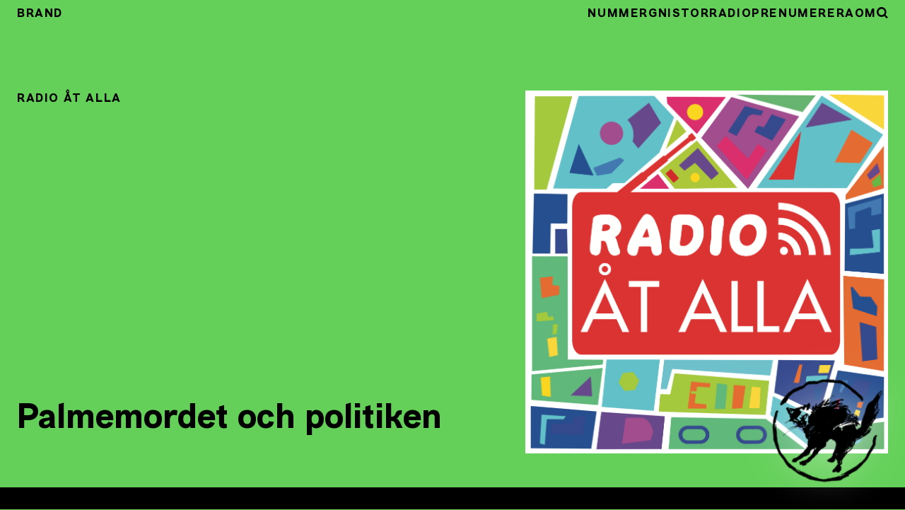

--- FILE ---
content_type: text/html; charset=UTF-8
request_url: https://tidningenbrand.se/2020/04/27/palmemordet-och-politiken/
body_size: 9730
content:

<!DOCTYPE html>
<html lang="lang="sv-SE" prefix="og: http://ogp.me/ns# fb: http://ogp.me/ns/fb#"" >
	<head>
		<meta charset="UTF-8">
		<meta name="viewport" content="width=device-width, initial-scale=1">
		<meta name="theme-color" content="var(--color-primary)">
		<script>(function(a,b){a[b]=a[b].replace('no-js','has-js')}(document.documentElement,'className'))</script>
		<title>Palmemordet och politiken &#8211; Tidningen Brand</title>
<meta name='robots' content='max-image-preview:large' />
<link rel='dns-prefetch' href='//plausible.io' />
<link rel="alternate" type="application/rss+xml" title="Tidningen Brand &raquo; Webbflöde" href="https://tidningenbrand.se/feed/" />
<link rel="alternate" type="application/rss+xml" title="Tidningen Brand &raquo; Kommentarsflöde" href="https://tidningenbrand.se/comments/feed/" />
<link rel="alternate" type="application/rss+xml" title="Tidningen Brand &raquo; Kommentarsflöde för Palmemordet och politiken" href="https://tidningenbrand.se/2020/04/27/palmemordet-och-politiken/feed/" />
<link rel="alternate" title="oEmbed (JSON)" type="application/json+oembed" href="https://tidningenbrand.se/wp-json/oembed/1.0/embed?url=https%3A%2F%2Ftidningenbrand.se%2F2020%2F04%2F27%2Fpalmemordet-och-politiken%2F" />
<link rel="alternate" title="oEmbed (XML)" type="text/xml+oembed" href="https://tidningenbrand.se/wp-json/oembed/1.0/embed?url=https%3A%2F%2Ftidningenbrand.se%2F2020%2F04%2F27%2Fpalmemordet-och-politiken%2F&#038;format=xml" />
<style id='wp-img-auto-sizes-contain-inline-css'>
img:is([sizes=auto i],[sizes^="auto," i]){contain-intrinsic-size:3000px 1500px}
/*# sourceURL=wp-img-auto-sizes-contain-inline-css */
</style>
<link rel='stylesheet' id='wpra-lightbox-css' href='https://tidningenbrand.se/wp-content/plugins/wp-rss-aggregator/core/css/jquery-colorbox.css?ver=1.4.33' media='all' />
<style id='wp-block-library-inline-css'>
:root{--wp-block-synced-color:#7a00df;--wp-block-synced-color--rgb:122,0,223;--wp-bound-block-color:var(--wp-block-synced-color);--wp-editor-canvas-background:#ddd;--wp-admin-theme-color:#007cba;--wp-admin-theme-color--rgb:0,124,186;--wp-admin-theme-color-darker-10:#006ba1;--wp-admin-theme-color-darker-10--rgb:0,107,160.5;--wp-admin-theme-color-darker-20:#005a87;--wp-admin-theme-color-darker-20--rgb:0,90,135;--wp-admin-border-width-focus:2px}@media (min-resolution:192dpi){:root{--wp-admin-border-width-focus:1.5px}}.wp-element-button{cursor:pointer}:root .has-very-light-gray-background-color{background-color:#eee}:root .has-very-dark-gray-background-color{background-color:#313131}:root .has-very-light-gray-color{color:#eee}:root .has-very-dark-gray-color{color:#313131}:root .has-vivid-green-cyan-to-vivid-cyan-blue-gradient-background{background:linear-gradient(135deg,#00d084,#0693e3)}:root .has-purple-crush-gradient-background{background:linear-gradient(135deg,#34e2e4,#4721fb 50%,#ab1dfe)}:root .has-hazy-dawn-gradient-background{background:linear-gradient(135deg,#faaca8,#dad0ec)}:root .has-subdued-olive-gradient-background{background:linear-gradient(135deg,#fafae1,#67a671)}:root .has-atomic-cream-gradient-background{background:linear-gradient(135deg,#fdd79a,#004a59)}:root .has-nightshade-gradient-background{background:linear-gradient(135deg,#330968,#31cdcf)}:root .has-midnight-gradient-background{background:linear-gradient(135deg,#020381,#2874fc)}:root{--wp--preset--font-size--normal:16px;--wp--preset--font-size--huge:42px}.has-regular-font-size{font-size:1em}.has-larger-font-size{font-size:2.625em}.has-normal-font-size{font-size:var(--wp--preset--font-size--normal)}.has-huge-font-size{font-size:var(--wp--preset--font-size--huge)}.has-text-align-center{text-align:center}.has-text-align-left{text-align:left}.has-text-align-right{text-align:right}.has-fit-text{white-space:nowrap!important}#end-resizable-editor-section{display:none}.aligncenter{clear:both}.items-justified-left{justify-content:flex-start}.items-justified-center{justify-content:center}.items-justified-right{justify-content:flex-end}.items-justified-space-between{justify-content:space-between}.screen-reader-text{border:0;clip-path:inset(50%);height:1px;margin:-1px;overflow:hidden;padding:0;position:absolute;width:1px;word-wrap:normal!important}.screen-reader-text:focus{background-color:#ddd;clip-path:none;color:#444;display:block;font-size:1em;height:auto;left:5px;line-height:normal;padding:15px 23px 14px;text-decoration:none;top:5px;width:auto;z-index:100000}html :where(.has-border-color){border-style:solid}html :where([style*=border-top-color]){border-top-style:solid}html :where([style*=border-right-color]){border-right-style:solid}html :where([style*=border-bottom-color]){border-bottom-style:solid}html :where([style*=border-left-color]){border-left-style:solid}html :where([style*=border-width]){border-style:solid}html :where([style*=border-top-width]){border-top-style:solid}html :where([style*=border-right-width]){border-right-style:solid}html :where([style*=border-bottom-width]){border-bottom-style:solid}html :where([style*=border-left-width]){border-left-style:solid}html :where(img[class*=wp-image-]){height:auto;max-width:100%}:where(figure){margin:0 0 1em}html :where(.is-position-sticky){--wp-admin--admin-bar--position-offset:var(--wp-admin--admin-bar--height,0px)}@media screen and (max-width:600px){html :where(.is-position-sticky){--wp-admin--admin-bar--position-offset:0px}}

/*# sourceURL=wp-block-library-inline-css */
</style><style id='global-styles-inline-css'>
:root{--wp--preset--aspect-ratio--square: 1;--wp--preset--aspect-ratio--4-3: 4/3;--wp--preset--aspect-ratio--3-4: 3/4;--wp--preset--aspect-ratio--3-2: 3/2;--wp--preset--aspect-ratio--2-3: 2/3;--wp--preset--aspect-ratio--16-9: 16/9;--wp--preset--aspect-ratio--9-16: 9/16;--wp--preset--color--black: #000000;--wp--preset--color--cyan-bluish-gray: #abb8c3;--wp--preset--color--white: #ffffff;--wp--preset--color--pale-pink: #f78da7;--wp--preset--color--vivid-red: #cf2e2e;--wp--preset--color--luminous-vivid-orange: #ff6900;--wp--preset--color--luminous-vivid-amber: #fcb900;--wp--preset--color--light-green-cyan: #7bdcb5;--wp--preset--color--vivid-green-cyan: #00d084;--wp--preset--color--pale-cyan-blue: #8ed1fc;--wp--preset--color--vivid-cyan-blue: #0693e3;--wp--preset--color--vivid-purple: #9b51e0;--wp--preset--gradient--vivid-cyan-blue-to-vivid-purple: linear-gradient(135deg,rgb(6,147,227) 0%,rgb(155,81,224) 100%);--wp--preset--gradient--light-green-cyan-to-vivid-green-cyan: linear-gradient(135deg,rgb(122,220,180) 0%,rgb(0,208,130) 100%);--wp--preset--gradient--luminous-vivid-amber-to-luminous-vivid-orange: linear-gradient(135deg,rgb(252,185,0) 0%,rgb(255,105,0) 100%);--wp--preset--gradient--luminous-vivid-orange-to-vivid-red: linear-gradient(135deg,rgb(255,105,0) 0%,rgb(207,46,46) 100%);--wp--preset--gradient--very-light-gray-to-cyan-bluish-gray: linear-gradient(135deg,rgb(238,238,238) 0%,rgb(169,184,195) 100%);--wp--preset--gradient--cool-to-warm-spectrum: linear-gradient(135deg,rgb(74,234,220) 0%,rgb(151,120,209) 20%,rgb(207,42,186) 40%,rgb(238,44,130) 60%,rgb(251,105,98) 80%,rgb(254,248,76) 100%);--wp--preset--gradient--blush-light-purple: linear-gradient(135deg,rgb(255,206,236) 0%,rgb(152,150,240) 100%);--wp--preset--gradient--blush-bordeaux: linear-gradient(135deg,rgb(254,205,165) 0%,rgb(254,45,45) 50%,rgb(107,0,62) 100%);--wp--preset--gradient--luminous-dusk: linear-gradient(135deg,rgb(255,203,112) 0%,rgb(199,81,192) 50%,rgb(65,88,208) 100%);--wp--preset--gradient--pale-ocean: linear-gradient(135deg,rgb(255,245,203) 0%,rgb(182,227,212) 50%,rgb(51,167,181) 100%);--wp--preset--gradient--electric-grass: linear-gradient(135deg,rgb(202,248,128) 0%,rgb(113,206,126) 100%);--wp--preset--gradient--midnight: linear-gradient(135deg,rgb(2,3,129) 0%,rgb(40,116,252) 100%);--wp--preset--font-size--small: 13px;--wp--preset--font-size--medium: 20px;--wp--preset--font-size--large: 36px;--wp--preset--font-size--x-large: 42px;--wp--preset--spacing--20: 0.44rem;--wp--preset--spacing--30: 0.67rem;--wp--preset--spacing--40: 1rem;--wp--preset--spacing--50: 1.5rem;--wp--preset--spacing--60: 2.25rem;--wp--preset--spacing--70: 3.38rem;--wp--preset--spacing--80: 5.06rem;--wp--preset--shadow--natural: 6px 6px 9px rgba(0, 0, 0, 0.2);--wp--preset--shadow--deep: 12px 12px 50px rgba(0, 0, 0, 0.4);--wp--preset--shadow--sharp: 6px 6px 0px rgba(0, 0, 0, 0.2);--wp--preset--shadow--outlined: 6px 6px 0px -3px rgb(255, 255, 255), 6px 6px rgb(0, 0, 0);--wp--preset--shadow--crisp: 6px 6px 0px rgb(0, 0, 0);}:where(.is-layout-flex){gap: 0.5em;}:where(.is-layout-grid){gap: 0.5em;}body .is-layout-flex{display: flex;}.is-layout-flex{flex-wrap: wrap;align-items: center;}.is-layout-flex > :is(*, div){margin: 0;}body .is-layout-grid{display: grid;}.is-layout-grid > :is(*, div){margin: 0;}:where(.wp-block-columns.is-layout-flex){gap: 2em;}:where(.wp-block-columns.is-layout-grid){gap: 2em;}:where(.wp-block-post-template.is-layout-flex){gap: 1.25em;}:where(.wp-block-post-template.is-layout-grid){gap: 1.25em;}.has-black-color{color: var(--wp--preset--color--black) !important;}.has-cyan-bluish-gray-color{color: var(--wp--preset--color--cyan-bluish-gray) !important;}.has-white-color{color: var(--wp--preset--color--white) !important;}.has-pale-pink-color{color: var(--wp--preset--color--pale-pink) !important;}.has-vivid-red-color{color: var(--wp--preset--color--vivid-red) !important;}.has-luminous-vivid-orange-color{color: var(--wp--preset--color--luminous-vivid-orange) !important;}.has-luminous-vivid-amber-color{color: var(--wp--preset--color--luminous-vivid-amber) !important;}.has-light-green-cyan-color{color: var(--wp--preset--color--light-green-cyan) !important;}.has-vivid-green-cyan-color{color: var(--wp--preset--color--vivid-green-cyan) !important;}.has-pale-cyan-blue-color{color: var(--wp--preset--color--pale-cyan-blue) !important;}.has-vivid-cyan-blue-color{color: var(--wp--preset--color--vivid-cyan-blue) !important;}.has-vivid-purple-color{color: var(--wp--preset--color--vivid-purple) !important;}.has-black-background-color{background-color: var(--wp--preset--color--black) !important;}.has-cyan-bluish-gray-background-color{background-color: var(--wp--preset--color--cyan-bluish-gray) !important;}.has-white-background-color{background-color: var(--wp--preset--color--white) !important;}.has-pale-pink-background-color{background-color: var(--wp--preset--color--pale-pink) !important;}.has-vivid-red-background-color{background-color: var(--wp--preset--color--vivid-red) !important;}.has-luminous-vivid-orange-background-color{background-color: var(--wp--preset--color--luminous-vivid-orange) !important;}.has-luminous-vivid-amber-background-color{background-color: var(--wp--preset--color--luminous-vivid-amber) !important;}.has-light-green-cyan-background-color{background-color: var(--wp--preset--color--light-green-cyan) !important;}.has-vivid-green-cyan-background-color{background-color: var(--wp--preset--color--vivid-green-cyan) !important;}.has-pale-cyan-blue-background-color{background-color: var(--wp--preset--color--pale-cyan-blue) !important;}.has-vivid-cyan-blue-background-color{background-color: var(--wp--preset--color--vivid-cyan-blue) !important;}.has-vivid-purple-background-color{background-color: var(--wp--preset--color--vivid-purple) !important;}.has-black-border-color{border-color: var(--wp--preset--color--black) !important;}.has-cyan-bluish-gray-border-color{border-color: var(--wp--preset--color--cyan-bluish-gray) !important;}.has-white-border-color{border-color: var(--wp--preset--color--white) !important;}.has-pale-pink-border-color{border-color: var(--wp--preset--color--pale-pink) !important;}.has-vivid-red-border-color{border-color: var(--wp--preset--color--vivid-red) !important;}.has-luminous-vivid-orange-border-color{border-color: var(--wp--preset--color--luminous-vivid-orange) !important;}.has-luminous-vivid-amber-border-color{border-color: var(--wp--preset--color--luminous-vivid-amber) !important;}.has-light-green-cyan-border-color{border-color: var(--wp--preset--color--light-green-cyan) !important;}.has-vivid-green-cyan-border-color{border-color: var(--wp--preset--color--vivid-green-cyan) !important;}.has-pale-cyan-blue-border-color{border-color: var(--wp--preset--color--pale-cyan-blue) !important;}.has-vivid-cyan-blue-border-color{border-color: var(--wp--preset--color--vivid-cyan-blue) !important;}.has-vivid-purple-border-color{border-color: var(--wp--preset--color--vivid-purple) !important;}.has-vivid-cyan-blue-to-vivid-purple-gradient-background{background: var(--wp--preset--gradient--vivid-cyan-blue-to-vivid-purple) !important;}.has-light-green-cyan-to-vivid-green-cyan-gradient-background{background: var(--wp--preset--gradient--light-green-cyan-to-vivid-green-cyan) !important;}.has-luminous-vivid-amber-to-luminous-vivid-orange-gradient-background{background: var(--wp--preset--gradient--luminous-vivid-amber-to-luminous-vivid-orange) !important;}.has-luminous-vivid-orange-to-vivid-red-gradient-background{background: var(--wp--preset--gradient--luminous-vivid-orange-to-vivid-red) !important;}.has-very-light-gray-to-cyan-bluish-gray-gradient-background{background: var(--wp--preset--gradient--very-light-gray-to-cyan-bluish-gray) !important;}.has-cool-to-warm-spectrum-gradient-background{background: var(--wp--preset--gradient--cool-to-warm-spectrum) !important;}.has-blush-light-purple-gradient-background{background: var(--wp--preset--gradient--blush-light-purple) !important;}.has-blush-bordeaux-gradient-background{background: var(--wp--preset--gradient--blush-bordeaux) !important;}.has-luminous-dusk-gradient-background{background: var(--wp--preset--gradient--luminous-dusk) !important;}.has-pale-ocean-gradient-background{background: var(--wp--preset--gradient--pale-ocean) !important;}.has-electric-grass-gradient-background{background: var(--wp--preset--gradient--electric-grass) !important;}.has-midnight-gradient-background{background: var(--wp--preset--gradient--midnight) !important;}.has-small-font-size{font-size: var(--wp--preset--font-size--small) !important;}.has-medium-font-size{font-size: var(--wp--preset--font-size--medium) !important;}.has-large-font-size{font-size: var(--wp--preset--font-size--large) !important;}.has-x-large-font-size{font-size: var(--wp--preset--font-size--x-large) !important;}
/*# sourceURL=global-styles-inline-css */
</style>

<style id='classic-theme-styles-inline-css'>
/*! This file is auto-generated */
.wp-block-button__link{color:#fff;background-color:#32373c;border-radius:9999px;box-shadow:none;text-decoration:none;padding:calc(.667em + 2px) calc(1.333em + 2px);font-size:1.125em}.wp-block-file__button{background:#32373c;color:#fff;text-decoration:none}
/*# sourceURL=/wp-includes/css/classic-themes.min.css */
</style>
<link rel='stylesheet' id='brand-css' href='https://tidningenbrand.se/wp-content/themes/brand2/assets/css/style.css?ver=1734964439' media='all' />
<style id='brand-inline-css'>
:root {--color-primary: #64d059;--color-secondary: rgba(100,208,89,0.08);}
/*# sourceURL=brand-inline-css */
</style>
<script defer data-domain='tidningenbrand.se' data-api='https://plausible.io/api/event' data-cfasync='false' event-author='tidningenbrand' event-category="Radio åt alla" event-user_logged_in='no' src="https://plausible.io/js/plausible.outbound-links.file-downloads.pageview-props.js?ver=2.3.1" id="plausible-analytics-js"></script>
<script id="plausible-analytics-js-after">
window.plausible = window.plausible || function() { (window.plausible.q = window.plausible.q || []).push(arguments) }
//# sourceURL=plausible-analytics-js-after
</script>
<link rel="https://api.w.org/" href="https://tidningenbrand.se/wp-json/" /><link rel="alternate" title="JSON" type="application/json" href="https://tidningenbrand.se/wp-json/wp/v2/posts/3562" /><link rel="EditURI" type="application/rsd+xml" title="RSD" href="https://tidningenbrand.se/xmlrpc.php?rsd" />
<meta name="generator" content="WordPress 6.9" />
<link rel="canonical" href="https://tidningenbrand.se/2020/04/27/palmemordet-och-politiken/" />
<link rel='shortlink' href='https://tidningenbrand.se/?p=3562' />
<meta name='plausible-analytics-version' content='2.3.1' />
<link rel="icon" href="https://tidningenbrand.se/wp-content/uploads/2015/10/cropped-photo-32x32.jpeg" sizes="32x32" />
<link rel="icon" href="https://tidningenbrand.se/wp-content/uploads/2015/10/cropped-photo-192x192.jpeg" sizes="192x192" />
<link rel="apple-touch-icon" href="https://tidningenbrand.se/wp-content/uploads/2015/10/cropped-photo-180x180.jpeg" />
<meta name="msapplication-TileImage" content="https://tidningenbrand.se/wp-content/uploads/2015/10/cropped-photo-270x270.jpeg" />

<!-- START - Open Graph and Twitter Card Tags 3.3.7 -->
 <!-- Facebook Open Graph -->
  <meta property="og:locale" content="sv_SE"/>
  <meta property="og:site_name" content="Tidningen Brand"/>
  <meta property="og:title" content="Palmemordet och politiken"/>
  <meta property="og:url" content="https://tidningenbrand.se/2020/04/27/palmemordet-och-politiken/"/>
  <meta property="og:type" content="article"/>
  <meta property="og:description" content="I detta avsnitt talar Adam och Hanna fr&aring;n Allt &aring;t alla G&ouml;teborg med privatspanarna Emma och Martin om olika teorier kring mordet p&aring; statsminister Olof Palme, vad de s&auml;ger om v&aring;r f&ouml;rst&aring;else av politik samt ger n&aring;gra f&ouml;rslag p&aring; vem som egen"/>
  <meta property="og:image" content="https://tidningenbrand.se/wp-content/uploads/2018/10/radio-at-alla.png"/>
  <meta property="og:image:url" content="https://tidningenbrand.se/wp-content/uploads/2018/10/radio-at-alla.png"/>
  <meta property="og:image:secure_url" content="https://tidningenbrand.se/wp-content/uploads/2018/10/radio-at-alla.png"/>
  <meta property="og:image:width" content="2083"/>
  <meta property="og:image:height" content="2083"/>
  <meta property="article:published_time" content="2020-04-27T20:03:03+02:00"/>
  <meta property="article:modified_time" content="2020-04-27T20:47:50+02:00" />
  <meta property="og:updated_time" content="2020-04-27T20:47:50+02:00" />
  <meta property="article:section" content="Radio åt alla"/>
  <meta property="article:publisher" content="https://www.facebook.com/tidningenbrand/"/>
  <meta property="fb:app_id" content="513984449270135"/>
 <!-- Google+ / Schema.org -->
 <!-- Twitter Cards -->
  <meta name="twitter:title" content="Palmemordet och politiken"/>
  <meta name="twitter:url" content="https://tidningenbrand.se/2020/04/27/palmemordet-och-politiken/"/>
  <meta name="twitter:description" content="I detta avsnitt talar Adam och Hanna fr&aring;n Allt &aring;t alla G&ouml;teborg med privatspanarna Emma och Martin om olika teorier kring mordet p&aring; statsminister Olof Palme, vad de s&auml;ger om v&aring;r f&ouml;rst&aring;else av politik samt ger n&aring;gra f&ouml;rslag p&aring; vem som egen"/>
  <meta name="twitter:image" content="https://tidningenbrand.se/wp-content/uploads/2018/10/radio-at-alla.png"/>
  <meta name="twitter:card" content="summary_large_image"/>
 <!-- SEO -->
 <!-- Misc. tags -->
 <!-- is_singular -->
<!-- END - Open Graph and Twitter Card Tags 3.3.7 -->
	
		<script src="https://cdn.jsdelivr.net/npm/masonry-layout@4.2.2/dist/masonry.pkgd.min.js" integrity="sha384-GNFwBvfVxBkLMJpYMOABq3c+d3KnQxudP/mGPkzpZSTYykLBNsZEnG2D9G/X/+7D" crossorigin="anonymous" async></script>
	<link rel='stylesheet' id='mediaelement-css' href='https://tidningenbrand.se/wp-includes/js/mediaelement/mediaelementplayer-legacy.min.css?ver=4.2.17' media='all' />
<link rel='stylesheet' id='wp-mediaelement-css' href='https://tidningenbrand.se/wp-includes/js/mediaelement/wp-mediaelement.min.css?ver=6.9' media='all' />
</head>
	<body class="wp-singular post-template-default single single-post postid-3562 single-format-standard wp-theme-brand2 font-sans bg-primary md:overflow-auto">
		<div class="bg-white">
						<header class="bg-primary w-full pt-20">
				<div class="">
					<div id="nav-container" class="z-50 w-full sticky top-0">
						<nav id="nav" class="fixed top-0 px-6 h-9 bg-primary w-full pb-1 pt-2 z-50 tracking-widest font-display font-bold uppercase">
	<div class="container mx-auto md:flex justify-between">
	<div class="flex justify-between">
		<a class="navbar-brand font-display" href="https://tidningenbrand.se">Brand</a>
		<div class="hamburger md:hidden cursor-pointer">
			<div class="line"></div>
			<div class="line"></div>
			<div class="line"></div>
		</div>
	</div>
	<div class="nav-group w-full flex flex-row-reverse ml-6 md:relative text-center ">
		<ul class=" flex flex-col md:flex-row md:gap-x-6 md:overflow-x-scroll font-display">
			<li id="menu-item-2831" class="nav-item"><a href="https://tidningenbrand.se/nummer/" class="nav-link">Nummer</a></li>
<li id="menu-item-1949" class="nav-item"><a href="https://tidningenbrand.se/gnistor/" class="nav-link">Gnistor</a></li>
<li id="menu-item-2225" class="nav-item"><a href="https://tidningenbrand.se/podd/" class="nav-link">Radio</a></li>
<li id="menu-item-1916" class="nav-item"><a href="https://tidningenbrand.se/prenumerera/" class="nav-link">Prenumerera</a></li>
<li id="menu-item-1915" class="nav-item"><a href="https://tidningenbrand.se/om/" class="nav-link">Om</a></li>
			<li class="absolute md:static top-0 left-6 right-6 md:left-0 md:right:0">
				
<form id="searchinput" class="inline-block md:block md:hidden absolute left-0 right-0 top-6 md:left-0 md:right-8 md:-bottom-1 md:-top-2 md:bg-white" action="/" method="get">
	<!-- <label for="search">Search in </label> -->
	<input class=" border bg-primary border-black px-6 pt-3 pb-2.5 font-display font-bold text-black placeholder-black


    md:border-none w-full md:h-full  md:bg-secondary text-center" type="text" name="s" placeholder="Sök..." id="search" value="" />
</form>
				<img src="https://tidningenbrand.se/wp-content/themes/brand2/assets/images/search.svg" alt="" class="hidden md:block w-4 mt-0.5 cursor-pointer" id="searchicon">
			</li>
		</ul>
	</div>
</div>
</nav>
					</div>
									</div>
			</header>

	
<header>
	<div class="bg-primary px-6">
		<div class="py-12 container mx-auto">
			<div class="md:flex gap-12">
				<div class="md:w-7/12 flex flex-col justify-between">
					<span class="font-display font-bold uppercase tracking-widest">Radio åt alla</span>
					<h1 class="my-6 font-display font-extrabold text-4xl sm:text-5xl md:text-4xl lg:text-5xl">Palmemordet och politiken</h1>
				</div>
				<div class="md:w-5/12">
					<img width="2083" height="2083" src="https://tidningenbrand.se/wp-content/uploads/2018/10/radio-at-alla.png" class="attachment-post-thumbnail size-post-thumbnail wp-post-image" alt="" decoding="async" fetchpriority="high" srcset="https://tidningenbrand.se/wp-content/uploads/2018/10/radio-at-alla.png 2083w, https://tidningenbrand.se/wp-content/uploads/2018/10/radio-at-alla-150x150.png 150w, https://tidningenbrand.se/wp-content/uploads/2018/10/radio-at-alla-300x300.png 300w, https://tidningenbrand.se/wp-content/uploads/2018/10/radio-at-alla-768x768.png 768w, https://tidningenbrand.se/wp-content/uploads/2018/10/radio-at-alla-1024x1024.png 1024w, https://tidningenbrand.se/wp-content/uploads/2018/10/radio-at-alla-600x600.png 600w" sizes="(max-width: 2083px) 100vw, 2083px" />				</div>
			</div>
		</div>
		<div class="bg-black -mx-6 px-6">
			<div class="py-12 container mx-auto">
									<audio class="wp-audio-shortcode" id="audio-3562-1" preload="none" style="width: 100%;" controls="controls"><source type="audio/mpeg" src="https://radio.alltatalla.se/podcast-download/369/palmemordet-och-politiken.mp3?_=1" /><a href="https://radio.alltatalla.se/podcast-download/369/palmemordet-och-politiken.mp3">https://radio.alltatalla.se/podcast-download/369/palmemordet-och-politiken.mp3</a></audio>							</div>
		</div>
	</header>
</header>
<div class="px-6">
	<div class="container mx-auto">
		<div class="my-12 md:flex justify-between md:gap-8 lg:gap-12">
			<div class="meta text-center md:text-left justify-center gap-12 mb-6 md:mb-0 md:w-2/12 font-meta md:sticky h-full top-[4rem]">
				<div class="">2020-04-27</div>
				<div class="md:my-3"><a href="https://tidningenbrand.se/podd/radio-at-alla/" rel="tag">Radio åt alla</a></div>
			</div>
			<article class="content md:w-7/12 lg:w-6/12">
				<p>I detta avsnitt talar Adam och Hanna fr&aring;n Allt &aring;t alla G&ouml;teborg med privatspanarna Emma och Martin om olika teorier kring mordet p&aring; statsminister Olof Palme, vad de s&auml;ger om v&aring;r f&ouml;rst&aring;else av politik samt ger n&aring;gra f&ouml;rslag p&aring; vem som egentligen m&ouml;rdade statsministern&hellip; Det pratas sydafrikanska spioner, europeiska arbetarpartier och en hel dr&ouml;s konspirationsteorier.</p>
				<div class="mt-12 border-primary border-0 p-6 bg-secondary font-sans md:-mx-6">
	<p>Brand är ett ideellt projekt som finns till endast tack vare våra prenumeranter. För endast 300 kronor om året får du fyra packade nummer och stöttar dessutom en viktig infrastruktur och spridningsplats för vänsterns ideer.</p>
	<a href="/prenumerera/" class="btn btn-primary w-full">→ Prenumerera nu</a>
</div>
			</article>
			<div class="md:block md:w-2/12"></div>
		</div>
	</div>
</div>



		
			<div class="w-full z-0 pointer-events-none bg-gradient-to-t from-primary to-transparent opacity-30 px-6
			h-32 py-60 -mb-60 -mt-60
			sm:py-60 sm:-mb-48 sm:-mt-72
			md:py-60 md:-mb-48 md:-mt-72
			xl:py-80 xl:-mb-60 xl:-mt-88
			2xl:py-80 2xl:-mb-80 2xl:-mt-80
			">

			</div>
		
		<footer class="pb-12 bg-primary text-black px-6">

					<div class="relative
			mt-36 -top-36 -mb-36
			md:mt-48 md:-top-48 md:-mb-48
			xl:mt-60 xl:-top-60 xl:-mb-60
			2xl:mt-80 2xl:-top-80 2xl:-mb-80
			">
				<div class="container mx-auto">
					<div class="font-display font-bold uppercase tracking-widest py-6 flex justify-center">
						Senaste nummer
					</div>
				</div>

				<div class="container mx-auto">
					<div class="grid grid-cols-2 md:grid-cols-4 gap-12">
													<div >
								<a class="footer-nummer" href="https://tidningenbrand.se/brand/nummer-4-2025-tid/">
									<img width="600" height="793" src="https://tidningenbrand.se/wp-content/uploads/2025/11/brand-omslag-tid-hemsida3-600x793.jpg" class="shadow-xl md:shadow-2xl wp-post-image" alt="" decoding="async" loading="lazy" srcset="https://tidningenbrand.se/wp-content/uploads/2025/11/brand-omslag-tid-hemsida3-600x793.jpg 600w, https://tidningenbrand.se/wp-content/uploads/2025/11/brand-omslag-tid-hemsida3-227x300.jpg 227w, https://tidningenbrand.se/wp-content/uploads/2025/11/brand-omslag-tid-hemsida3-775x1024.jpg 775w, https://tidningenbrand.se/wp-content/uploads/2025/11/brand-omslag-tid-hemsida3-768x1015.jpg 768w, https://tidningenbrand.se/wp-content/uploads/2025/11/brand-omslag-tid-hemsida3-1163x1536.jpg 1163w, https://tidningenbrand.se/wp-content/uploads/2025/11/brand-omslag-tid-hemsida3-1550x2048.jpg 1550w, https://tidningenbrand.se/wp-content/uploads/2025/11/brand-omslag-tid-hemsida3-scaled.jpg 1938w" sizes="auto, (max-width: 600px) 100vw, 600px" />									<h2 class="my-3 font-display font-bold leading-tight text-xl text-center">Nummer 4, 2025 – Tid</h2>
								</a>
							</div>
														<div >
								<a class="footer-nummer" href="https://tidningenbrand.se/brand/nummer-3-2025-bortom-imperiet/">
									<img width="600" height="800" src="https://tidningenbrand.se/wp-content/uploads/2025/10/brand-omslag-bortom-imperiet-hemsidan-600x800.jpg" class="shadow-xl md:shadow-2xl wp-post-image" alt="" decoding="async" loading="lazy" srcset="https://tidningenbrand.se/wp-content/uploads/2025/10/brand-omslag-bortom-imperiet-hemsidan-600x800.jpg 600w, https://tidningenbrand.se/wp-content/uploads/2025/10/brand-omslag-bortom-imperiet-hemsidan-225x300.jpg 225w, https://tidningenbrand.se/wp-content/uploads/2025/10/brand-omslag-bortom-imperiet-hemsidan-768x1024.jpg 768w, https://tidningenbrand.se/wp-content/uploads/2025/10/brand-omslag-bortom-imperiet-hemsidan.jpg 900w" sizes="auto, (max-width: 600px) 100vw, 600px" />									<h2 class="my-3 font-display font-bold leading-tight text-xl text-center">Nummer 3, 2025 – Bortom imperiet</h2>
								</a>
							</div>
														<div >
								<a class="footer-nummer" href="https://tidningenbrand.se/brand/nummer-2-2025-liv-och-dod/">
									<img width="600" height="800" src="https://tidningenbrand.se/wp-content/uploads/2025/04/livochdod-hemsdia-600x800.jpg" class="shadow-xl md:shadow-2xl wp-post-image" alt="Omslag för Brand #2 Liv och död" decoding="async" loading="lazy" srcset="https://tidningenbrand.se/wp-content/uploads/2025/04/livochdod-hemsdia-600x800.jpg 600w, https://tidningenbrand.se/wp-content/uploads/2025/04/livochdod-hemsdia-225x300.jpg 225w, https://tidningenbrand.se/wp-content/uploads/2025/04/livochdod-hemsdia-768x1024.jpg 768w, https://tidningenbrand.se/wp-content/uploads/2025/04/livochdod-hemsdia.jpg 900w" sizes="auto, (max-width: 600px) 100vw, 600px" />									<h2 class="my-3 font-display font-bold leading-tight text-xl text-center">Nummer 2, 2025 – Liv och död</h2>
								</a>
							</div>
														<div >
								<a class="footer-nummer" href="https://tidningenbrand.se/brand/nummer-1-2025-sabbad/">
									<img width="600" height="800" src="https://tidningenbrand.se/wp-content/uploads/2025/02/brand-omslag-sabbad-webb-crop-1-600x800.jpg" class="shadow-xl md:shadow-2xl wp-post-image" alt="" decoding="async" loading="lazy" srcset="https://tidningenbrand.se/wp-content/uploads/2025/02/brand-omslag-sabbad-webb-crop-1-600x800.jpg 600w, https://tidningenbrand.se/wp-content/uploads/2025/02/brand-omslag-sabbad-webb-crop-1-225x300.jpg 225w, https://tidningenbrand.se/wp-content/uploads/2025/02/brand-omslag-sabbad-webb-crop-1-768x1024.jpg 768w, https://tidningenbrand.se/wp-content/uploads/2025/02/brand-omslag-sabbad-webb-crop-1.jpg 900w" sizes="auto, (max-width: 600px) 100vw, 600px" />									<h2 class="my-3 font-display font-bold leading-tight text-xl text-center">Nummer 1, 2025 – Sabbad</h2>
								</a>
							</div>
												</div>
				</div>
			</div>
					<div class="py-36 container mx-auto">
				<div class="md:flex gap-12">
					<div class="md:w-6/12 flex flex-col gap-4 justify-start">
						<h2 class="mt-3 mb-0 font-display font-bold leading-tight text-2xl md:text-3xl">Prenumerera</h2>
						<a href="/prenumerera/" class="btn">300kr per år</a>
						<a href="/prenumerera/" class="btn">75kr per kvartal</a>
					</div>
					<div class="md:w-6/12 flex flex-col gap-1 justify-start mt-12 md:mt-0">
						<h2 class="my-3 font-display font-bold leading-tight text-2xl md:text-3xl">Nyhetsbrev</h2>

						<form action="https://tidningenbrand.us17.list-manage.com/subscribe/post?u=71f9e9ab3b134813c05e5f2e1&amp;id=b1db4b5c46&amp;f_id=00d54ae2f0" method="post" id="mc-embedded-subscribe-form" name="mc-embedded-subscribe-form" target="_self" novalidate="">
							<div class="flex form-floating mb-3 row row-cols-lg-auto flex flex-row">
								<input type="email" class="w-full flex-1 border-2 bg-transparent border-black border-r-0 px-6 py-3 font-display font-bold text-black placeholder-black" placeholder="E-postadress" name="EMAIL" id="mce-EMAIL">
								<button type="submit" class="btn" name="subscribe" id="mc-embedded-subscribe" value="Subscribe">Skicka</button>
						</div>
						</form>
					</div>
				</div>
			</div>
			<div class="container mx-auto">
				<div class="md:flex justify-between">
					<div class="md:w-3/12">
						<img src="https://tidningenbrand.se/wp-content/themes/brand2/assets/images/brand.png" alt="">
					</div>
					<div class="md:w-6/12 md:flex pl-6 gap-12 mt-12 md:mt-0">
						<div class="md:w-8/12">
							<p>är en anarkistisk tidsskrift som givits ut med obruten kontinuitet sedan 1898 och med denna redaktion sedan maj 2010</p>
							<p>Med fokus på illustrativa och analytiska texter och bilder lyfter vi politiska kamper och enande element i dessa.</p>
						</div>
						<div class="md:w-4/12 relative">
							<ul class="list-unstyled">
															</ul>
																						<img style="filter: drop-shadow(0px 0px 20px rgb(255 255 255 / 0.5));" src="https://tidningenbrand.se/wp-content/themes/brand2/assets/images/brandkatt.png" alt="" class="hidden md:block fixed bottom-8 right-8 h-36 xl:h-40 transform rotate-12 z-50">
													</div>
					</div>
				</div>
			</div>
		</footer>
		<script type="speculationrules">
{"prefetch":[{"source":"document","where":{"and":[{"href_matches":"/*"},{"not":{"href_matches":["/wp-*.php","/wp-admin/*","/wp-content/uploads/*","/wp-content/*","/wp-content/plugins/*","/wp-content/themes/brand2/*","/*\\?(.+)"]}},{"not":{"selector_matches":"a[rel~=\"nofollow\"]"}},{"not":{"selector_matches":".no-prefetch, .no-prefetch a"}}]},"eagerness":"conservative"}]}
</script>
<script src="https://tidningenbrand.se/wp-includes/js/jquery/jquery.min.js?ver=3.7.1" id="jquery-core-js"></script>
<script src="https://tidningenbrand.se/wp-includes/js/jquery/jquery-migrate.min.js?ver=3.4.1" id="jquery-migrate-js"></script>
<script id="mediaelement-core-js-before">
var mejsL10n = {"language":"sv","strings":{"mejs.download-file":"Ladda ner fil","mejs.install-flash":"Din webbl\u00e4sare har ingen Flash-spelare aktiverad eller installerad. Aktivera ditt till\u00e4gg f\u00f6r Flash eller h\u00e4mta senaste versionen p\u00e5 https://get.adobe.com/flashplayer/","mejs.fullscreen":"Fullsk\u00e4rm","mejs.play":"Spela upp","mejs.pause":"Paus","mejs.time-slider":"S\u00f6kare","mejs.time-help-text":"Anv\u00e4nd v\u00e4nster/h\u00f6ger-piltangenter f\u00f6r att hoppa en sekund, upp/ner-piltangenter f\u00f6r att hoppa tio sekunder.","mejs.live-broadcast":"Direkts\u00e4ndning","mejs.volume-help-text":"Anv\u00e4nd upp/ner-piltangenterna f\u00f6r att h\u00f6ja eller s\u00e4nka volymen.","mejs.unmute":"S\u00e4tt p\u00e5 ljud","mejs.mute":"Ljud av","mejs.volume-slider":"Volymkontroll","mejs.video-player":"Videospelare","mejs.audio-player":"Ljudspelare","mejs.captions-subtitles":"Textning","mejs.captions-chapters":"Kapitel","mejs.none":"Inget","mejs.afrikaans":"Afrikaans","mejs.albanian":"Albanska","mejs.arabic":"Arabiska","mejs.belarusian":"Vitryska","mejs.bulgarian":"Bulgariska","mejs.catalan":"Katalanska","mejs.chinese":"Kinesiska","mejs.chinese-simplified":"Kinesiska (f\u00f6renklad)","mejs.chinese-traditional":"Kinesiska (traditionell)","mejs.croatian":"Kroatiska","mejs.czech":"Tjeckiska","mejs.danish":"Danska","mejs.dutch":"Nederl\u00e4ndska","mejs.english":"Engelska","mejs.estonian":"Estniska","mejs.filipino":"Filippinska","mejs.finnish":"Finska","mejs.french":"Franska","mejs.galician":"Galiciska","mejs.german":"Tyska","mejs.greek":"Grekiska","mejs.haitian-creole":"Haitisk kreol","mejs.hebrew":"Hebreiska","mejs.hindi":"Hindi","mejs.hungarian":"Ungerska","mejs.icelandic":"Isl\u00e4ndska","mejs.indonesian":"Indonesiska","mejs.irish":"Iriska","mejs.italian":"Italienska","mejs.japanese":"Japanska","mejs.korean":"Koreanska","mejs.latvian":"Lettiska","mejs.lithuanian":"Litauiska","mejs.macedonian":"Makedonska","mejs.malay":"Malajiska","mejs.maltese":"Maltesiska","mejs.norwegian":"Norska","mejs.persian":"Persiska","mejs.polish":"Polska","mejs.portuguese":"Portugisiska","mejs.romanian":"Rum\u00e4nska","mejs.russian":"Ryska","mejs.serbian":"Serbiska","mejs.slovak":"Slovakiska","mejs.slovenian":"Slovenska","mejs.spanish":"Spanska","mejs.swahili":"Swahili","mejs.swedish":"Svenska","mejs.tagalog":"Tagalog","mejs.thai":"Thail\u00e4ndska","mejs.turkish":"Turkiska","mejs.ukrainian":"Ukrainska","mejs.vietnamese":"Vietnamesiska","mejs.welsh":"Kymriska","mejs.yiddish":"Jiddisch"}};
//# sourceURL=mediaelement-core-js-before
</script>
<script src="https://tidningenbrand.se/wp-includes/js/mediaelement/mediaelement-and-player.min.js?ver=4.2.17" id="mediaelement-core-js"></script>
<script src="https://tidningenbrand.se/wp-includes/js/mediaelement/mediaelement-migrate.min.js?ver=6.9" id="mediaelement-migrate-js"></script>
<script id="mediaelement-js-extra">
var _wpmejsSettings = {"pluginPath":"/wp-includes/js/mediaelement/","classPrefix":"mejs-","stretching":"responsive","audioShortcodeLibrary":"mediaelement","videoShortcodeLibrary":"mediaelement"};
//# sourceURL=mediaelement-js-extra
</script>
<script src="https://tidningenbrand.se/wp-includes/js/mediaelement/wp-mediaelement.min.js?ver=6.9" id="wp-mediaelement-js"></script>

		
			<script>
	    // Selecting the iframe element
	    var iframe = document.getElementById("iframePren");

		if ( iframe !== null ) {
			// Adjusting the iframe height onload event
			iframe.onload = function(){
				iframe.style.height = iframe.contentWindow.document.body.scrollHeight + 'px';
			}
		}
	    </script>

		<script type="text/javascript">
			let hamburger = document.querySelector('.hamburger');
			let menu = document.querySelector('.nav-group');
			let nav = document.getElementById('nav');
			let body = document.querySelector('body');

			hamburger.addEventListener('click', function() {
				nav.classList.toggle('isactive');
				menu.classList.toggle('active');
				body.classList.toggle('overflow-hidden');
			});


			let searchfield = document.querySelector('#searchinput');
			let searchicon = document.querySelector('#searchicon');

			searchicon.addEventListener('click', function() {
				searchfield.classList.toggle('md:hidden');
				searchfield.focus();
			});

		</script>
		</div>
	<script defer src="https://static.cloudflareinsights.com/beacon.min.js/vcd15cbe7772f49c399c6a5babf22c1241717689176015" integrity="sha512-ZpsOmlRQV6y907TI0dKBHq9Md29nnaEIPlkf84rnaERnq6zvWvPUqr2ft8M1aS28oN72PdrCzSjY4U6VaAw1EQ==" data-cf-beacon='{"version":"2024.11.0","token":"c13dcd835fcd411d817de5937c21b720","r":1,"server_timing":{"name":{"cfCacheStatus":true,"cfEdge":true,"cfExtPri":true,"cfL4":true,"cfOrigin":true,"cfSpeedBrain":true},"location_startswith":null}}' crossorigin="anonymous"></script>
</body>
</html>
